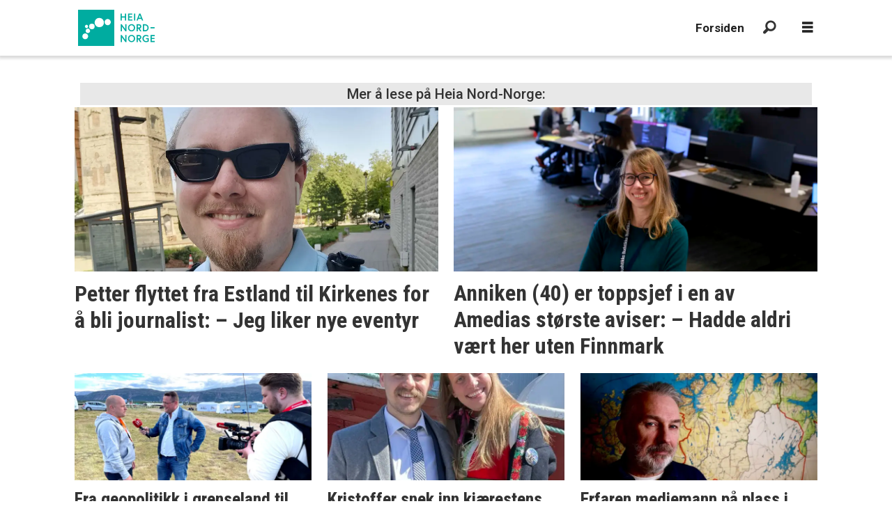

--- FILE ---
content_type: text/html; charset=UTF-8
request_url: https://www.heianordnorge.no/tag/s%C3%B8r-varanger%20avis
body_size: 11381
content:
<!DOCTYPE html>
<html lang="nb-NO" dir="ltr" class="resp_fonts" data-hostpath="tag&#x2F;sør-varanger avis">
    <head>

                
                <script type="module">
                    import { ClientAPI } from '/view-resources/baseview/public/common/ClientAPI/index.js?v=1768293024-L4';
                    window.labClientAPI = new ClientAPI({
                        pageData: {
                            url: 'https://www.heianordnorge.no/tag',
                            pageType: 'front',
                            pageId: '100128',
                            section: '',
                            title: '',
                            seotitle: 'Tag: sør-varanger avis',
                            sometitle: 'Tag',
                            description: '',
                            seodescription: '',
                            somedescription: '',
                            device: 'desktop',
                            cmsVersion: '4.2.15',
                            contentLanguage: 'nb-NO',
                            published: '',
                            tags: [],
                            bylines: [],
                            site: {
                                domain: 'https://www.heianordnorge.no',
                                id: '2',
                                alias: 'heianordnorge'
                            }
                            // Todo: Add paywall info ...
                        },
                        debug: false
                    });
                </script>

                <title>Tag: sør-varanger avis</title>
                <meta name="title" content="Tag: sør-varanger avis">
                <meta name="description" content="">
                <meta http-equiv="Content-Type" content="text/html; charset=utf-8">
                <link rel="canonical" href="https://www.heianordnorge.no/tag/sør-varanger avis">
                <meta name="viewport" content="width=device-width, initial-scale=1">
                
                <meta property="og:type" content="frontpage">
                <meta property="og:title" content="Tag">
                <meta property="og:description" content="">

                
                
                
                
                <meta property="og:image" content="/view-resources/dachser2/public/heianordnorge/logo_standalone_2.jpeg">
                <meta property="og:image:width" content="800">
                
                <meta property="og:url" content="https://www.heianordnorge.no/tag/sør-varanger avis">
                <meta name="facebook-domain-verification" content="qkdojewcttrrcsit39ecyyuy944esc" >
                        <link type="image/svg+xml" rel="icon" href="/view-resources/dachser2/public/heianordnorge/favicon.svg">
                        <link type="image/png" rel="icon" sizes="32x32" href="/view-resources/dachser2/public/heianordnorge/favicon_32x32.png">
                        <link type="image/png" rel="icon" sizes="96x96" href="/view-resources/dachser2/public/heianordnorge/favicon_96x96.png">
                        <link type="image/png" rel="apple-touch-icon" sizes="120x120" href="/view-resources/dachser2/public/heianordnorge/favicon_120x120.png">
                        <link type="image/png" rel="apple-touch-icon" sizes="180x180" href="/view-resources/dachser2/public/heianordnorge/favicon_180x180.png">
                    
                <link href="https://fonts.googleapis.com/css?family=Merriweather:300,400,700,900" rel="stylesheet" >
                <link rel="stylesheet" href="/view-resources/view/css/grid.css?v=1768293024-L4">
                <link rel="stylesheet" href="/view-resources/view/css/main.css?v=1768293024-L4">
                <link rel="stylesheet" href="/view-resources/view/css/colors.css?v=1768293024-L4">
                <link rel="stylesheet" href="/view-resources/view/css/print.css?v=1768293024-L4" media="print">
                <link rel="stylesheet" href="/view-resources/view/css/foundation-icons/foundation-icons.css?v=1768293024-L4">
                <link rel="stylesheet" href="/view-resources/view/css/site/heianordnorge.css?v=1768293024-L4">
                <style data-key="custom_properties">
                    :root{--primary: rgba(0,0,0,1);--secondary: rgb(0, 0, 0);--white: rgba(255,255,255,1);--black: rgba(0,0,0,1);--tertiary: rgba(255,255,255,1);--quaternary: rgb(0, 0, 0);--quinary: rgba(255,255,255,1);--bg-primary: rgba(0,172,160,1);--bg-secondary: rgba(253,183,26,1);--bg-white: rgba(255,255,255,1);--bg-black: rgba(25,1,1,1);--bg-tertiary: rgba(128,206,200,1);--bg-tertiary-light: rgba(128,206,200,1);--bg-tertiary-dark: rgba(128,206,200,1);--bg-quaternary: rgba(232,232,232,1);--bg-quinary: rgba(254,190,152,1);}
                </style>
                <style data-key="background_colors">
                    .bg-primary {background-color: rgba(0,172,160,1);color: #fff;}.bg-secondary {background-color: rgba(253,183,26,1);}.bg-white {background-color: rgba(255,255,255,1);}.bg-black {background-color: rgba(25,1,1,1);color: #fff;}.bg-tertiary {background-color: rgba(128,206,200,1);}.bg-tertiary-light {background-color: rgba(128,206,200,1);}.bg-tertiary-dark {background-color: rgba(128,206,200,1);}.bg-quaternary {background-color: rgba(232,232,232,1);}.bg-quinary {background-color: rgba(254,190,152,1);}@media (max-width: 1023px) { .color_mobile_bg-primary {background-color: rgba(0,172,160,1);color: #fff;}}@media (max-width: 1023px) { .color_mobile_bg-secondary {background-color: rgba(253,183,26,1);}}@media (max-width: 1023px) { .color_mobile_bg-white {background-color: rgba(255,255,255,1);}}@media (max-width: 1023px) { .color_mobile_bg-black {background-color: rgba(25,1,1,1);color: #fff;}}@media (max-width: 1023px) { .color_mobile_bg-tertiary {background-color: rgba(128,206,200,1);}}@media (max-width: 1023px) { .color_mobile_bg-tertiary-light {background-color: rgba(128,206,200,1);}}@media (max-width: 1023px) { .color_mobile_bg-tertiary-dark {background-color: rgba(128,206,200,1);}}@media (max-width: 1023px) { .color_mobile_bg-quaternary {background-color: rgba(232,232,232,1);}}@media (max-width: 1023px) { .color_mobile_bg-quinary {background-color: rgba(254,190,152,1);}}
                </style>
                <style data-key="background_colors_opacity">
                    .bg-primary.op-bg_20 {background-color: rgba(0, 172, 160, 0.2);color: #fff;}.bg-primary.op-bg_40 {background-color: rgba(0, 172, 160, 0.4);color: #fff;}.bg-primary.op-bg_60 {background-color: rgba(0, 172, 160, 0.6);color: #fff;}.bg-primary.op-bg_80 {background-color: rgba(0, 172, 160, 0.8);color: #fff;}.bg-secondary.op-bg_20 {background-color: rgba(253, 183, 26, 0.2);}.bg-secondary.op-bg_40 {background-color: rgba(253, 183, 26, 0.4);}.bg-secondary.op-bg_60 {background-color: rgba(253, 183, 26, 0.6);}.bg-secondary.op-bg_80 {background-color: rgba(253, 183, 26, 0.8);}.bg-white.op-bg_20 {background-color: rgba(255, 255, 255, 0.2);}.bg-white.op-bg_40 {background-color: rgba(255, 255, 255, 0.4);}.bg-white.op-bg_60 {background-color: rgba(255, 255, 255, 0.6);}.bg-white.op-bg_80 {background-color: rgba(255, 255, 255, 0.8);}.bg-black.op-bg_20 {background-color: rgba(25, 1, 1, 0.2);color: #fff;}.bg-black.op-bg_40 {background-color: rgba(25, 1, 1, 0.4);color: #fff;}.bg-black.op-bg_60 {background-color: rgba(25, 1, 1, 0.6);color: #fff;}.bg-black.op-bg_80 {background-color: rgba(25, 1, 1, 0.8);color: #fff;}.bg-tertiary.op-bg_20 {background-color: rgba(128, 206, 200, 0.2);}.bg-tertiary.op-bg_40 {background-color: rgba(128, 206, 200, 0.4);}.bg-tertiary.op-bg_60 {background-color: rgba(128, 206, 200, 0.6);}.bg-tertiary.op-bg_80 {background-color: rgba(128, 206, 200, 0.8);}.bg-tertiary-light.op-bg_20 {background-color: rgba(128, 206, 200, 0.2);}.bg-tertiary-light.op-bg_40 {background-color: rgba(128, 206, 200, 0.4);}.bg-tertiary-light.op-bg_60 {background-color: rgba(128, 206, 200, 0.6);}.bg-tertiary-light.op-bg_80 {background-color: rgba(128, 206, 200, 0.8);}.bg-tertiary-dark.op-bg_20 {background-color: rgba(128, 206, 200, 0.2);}.bg-tertiary-dark.op-bg_40 {background-color: rgba(128, 206, 200, 0.4);}.bg-tertiary-dark.op-bg_60 {background-color: rgba(128, 206, 200, 0.6);}.bg-tertiary-dark.op-bg_80 {background-color: rgba(128, 206, 200, 0.8);}.bg-quaternary.op-bg_20 {background-color: rgba(232, 232, 232, 0.2);}.bg-quaternary.op-bg_40 {background-color: rgba(232, 232, 232, 0.4);}.bg-quaternary.op-bg_60 {background-color: rgba(232, 232, 232, 0.6);}.bg-quaternary.op-bg_80 {background-color: rgba(232, 232, 232, 0.8);}.bg-quinary.op-bg_20 {background-color: rgba(254, 190, 152, 0.2);}.bg-quinary.op-bg_40 {background-color: rgba(254, 190, 152, 0.4);}.bg-quinary.op-bg_60 {background-color: rgba(254, 190, 152, 0.6);}.bg-quinary.op-bg_80 {background-color: rgba(254, 190, 152, 0.8);}@media (max-width: 1023px) { .color_mobile_bg-primary.op-bg_20 {background-color: rgba(0, 172, 160, 0.2);color: #fff;}}@media (max-width: 1023px) { .color_mobile_bg-primary.op-bg_40 {background-color: rgba(0, 172, 160, 0.4);color: #fff;}}@media (max-width: 1023px) { .color_mobile_bg-primary.op-bg_60 {background-color: rgba(0, 172, 160, 0.6);color: #fff;}}@media (max-width: 1023px) { .color_mobile_bg-primary.op-bg_80 {background-color: rgba(0, 172, 160, 0.8);color: #fff;}}@media (max-width: 1023px) { .color_mobile_bg-secondary.op-bg_20 {background-color: rgba(253, 183, 26, 0.2);}}@media (max-width: 1023px) { .color_mobile_bg-secondary.op-bg_40 {background-color: rgba(253, 183, 26, 0.4);}}@media (max-width: 1023px) { .color_mobile_bg-secondary.op-bg_60 {background-color: rgba(253, 183, 26, 0.6);}}@media (max-width: 1023px) { .color_mobile_bg-secondary.op-bg_80 {background-color: rgba(253, 183, 26, 0.8);}}@media (max-width: 1023px) { .color_mobile_bg-white.op-bg_20 {background-color: rgba(255, 255, 255, 0.2);}}@media (max-width: 1023px) { .color_mobile_bg-white.op-bg_40 {background-color: rgba(255, 255, 255, 0.4);}}@media (max-width: 1023px) { .color_mobile_bg-white.op-bg_60 {background-color: rgba(255, 255, 255, 0.6);}}@media (max-width: 1023px) { .color_mobile_bg-white.op-bg_80 {background-color: rgba(255, 255, 255, 0.8);}}@media (max-width: 1023px) { .color_mobile_bg-black.op-bg_20 {background-color: rgba(25, 1, 1, 0.2);color: #fff;}}@media (max-width: 1023px) { .color_mobile_bg-black.op-bg_40 {background-color: rgba(25, 1, 1, 0.4);color: #fff;}}@media (max-width: 1023px) { .color_mobile_bg-black.op-bg_60 {background-color: rgba(25, 1, 1, 0.6);color: #fff;}}@media (max-width: 1023px) { .color_mobile_bg-black.op-bg_80 {background-color: rgba(25, 1, 1, 0.8);color: #fff;}}@media (max-width: 1023px) { .color_mobile_bg-tertiary.op-bg_20 {background-color: rgba(128, 206, 200, 0.2);}}@media (max-width: 1023px) { .color_mobile_bg-tertiary.op-bg_40 {background-color: rgba(128, 206, 200, 0.4);}}@media (max-width: 1023px) { .color_mobile_bg-tertiary.op-bg_60 {background-color: rgba(128, 206, 200, 0.6);}}@media (max-width: 1023px) { .color_mobile_bg-tertiary.op-bg_80 {background-color: rgba(128, 206, 200, 0.8);}}@media (max-width: 1023px) { .color_mobile_bg-tertiary-light.op-bg_20 {background-color: rgba(128, 206, 200, 0.2);}}@media (max-width: 1023px) { .color_mobile_bg-tertiary-light.op-bg_40 {background-color: rgba(128, 206, 200, 0.4);}}@media (max-width: 1023px) { .color_mobile_bg-tertiary-light.op-bg_60 {background-color: rgba(128, 206, 200, 0.6);}}@media (max-width: 1023px) { .color_mobile_bg-tertiary-light.op-bg_80 {background-color: rgba(128, 206, 200, 0.8);}}@media (max-width: 1023px) { .color_mobile_bg-tertiary-dark.op-bg_20 {background-color: rgba(128, 206, 200, 0.2);}}@media (max-width: 1023px) { .color_mobile_bg-tertiary-dark.op-bg_40 {background-color: rgba(128, 206, 200, 0.4);}}@media (max-width: 1023px) { .color_mobile_bg-tertiary-dark.op-bg_60 {background-color: rgba(128, 206, 200, 0.6);}}@media (max-width: 1023px) { .color_mobile_bg-tertiary-dark.op-bg_80 {background-color: rgba(128, 206, 200, 0.8);}}@media (max-width: 1023px) { .color_mobile_bg-quaternary.op-bg_20 {background-color: rgba(232, 232, 232, 0.2);}}@media (max-width: 1023px) { .color_mobile_bg-quaternary.op-bg_40 {background-color: rgba(232, 232, 232, 0.4);}}@media (max-width: 1023px) { .color_mobile_bg-quaternary.op-bg_60 {background-color: rgba(232, 232, 232, 0.6);}}@media (max-width: 1023px) { .color_mobile_bg-quaternary.op-bg_80 {background-color: rgba(232, 232, 232, 0.8);}}@media (max-width: 1023px) { .color_mobile_bg-quinary.op-bg_20 {background-color: rgba(254, 190, 152, 0.2);}}@media (max-width: 1023px) { .color_mobile_bg-quinary.op-bg_40 {background-color: rgba(254, 190, 152, 0.4);}}@media (max-width: 1023px) { .color_mobile_bg-quinary.op-bg_60 {background-color: rgba(254, 190, 152, 0.6);}}@media (max-width: 1023px) { .color_mobile_bg-quinary.op-bg_80 {background-color: rgba(254, 190, 152, 0.8);}}
                </style>
                <style data-key="border_colors">
                    .border-bg-primary{--border-color: var(--bg-primary);}.mobile_border-bg-primary{--mobile-border-color: var(--bg-primary);}.border-bg-secondary{--border-color: var(--bg-secondary);}.mobile_border-bg-secondary{--mobile-border-color: var(--bg-secondary);}.border-bg-white{--border-color: var(--bg-white);}.mobile_border-bg-white{--mobile-border-color: var(--bg-white);}.border-bg-black{--border-color: var(--bg-black);}.mobile_border-bg-black{--mobile-border-color: var(--bg-black);}.border-bg-tertiary{--border-color: var(--bg-tertiary);}.mobile_border-bg-tertiary{--mobile-border-color: var(--bg-tertiary);}.border-bg-tertiary-light{--border-color: var(--bg-tertiary-light);}.mobile_border-bg-tertiary-light{--mobile-border-color: var(--bg-tertiary-light);}.border-bg-tertiary-dark{--border-color: var(--bg-tertiary-dark);}.mobile_border-bg-tertiary-dark{--mobile-border-color: var(--bg-tertiary-dark);}.border-bg-quaternary{--border-color: var(--bg-quaternary);}.mobile_border-bg-quaternary{--mobile-border-color: var(--bg-quaternary);}.border-bg-quinary{--border-color: var(--bg-quinary);}.mobile_border-bg-quinary{--mobile-border-color: var(--bg-quinary);}
                </style>
                <style data-key="font_colors">
                    .primary {color: rgba(0,0,0,1) !important;}.secondary {color: rgb(0, 0, 0) !important;}.white {color: rgba(255,255,255,1) !important;}.black {color: rgba(0,0,0,1) !important;}.tertiary {color: rgba(255,255,255,1) !important;}.quaternary {color: rgb(0, 0, 0) !important;}.quinary {color: rgba(255,255,255,1) !important;}@media (max-width: 1023px) { .color_mobile_primary {color: rgba(0,0,0,1) !important;}}@media (max-width: 1023px) { .color_mobile_secondary {color: rgb(0, 0, 0) !important;}}@media (max-width: 1023px) { .color_mobile_white {color: rgba(255,255,255,1) !important;}}@media (max-width: 1023px) { .color_mobile_black {color: rgba(0,0,0,1) !important;}}@media (max-width: 1023px) { .color_mobile_tertiary {color: rgba(255,255,255,1) !important;}}@media (max-width: 1023px) { .color_mobile_quaternary {color: rgb(0, 0, 0) !important;}}@media (max-width: 1023px) { .color_mobile_quinary {color: rgba(255,255,255,1) !important;}}
                </style>
                <style data-key="image_gradient">
                    .image-gradient-bg-primary{--background-color: var(--bg-primary);}.color_mobile_image-gradient-bg-primary{--mobile-background-color: var(--bg-primary);}.image-gradient-bg-secondary{--background-color: var(--bg-secondary);}.color_mobile_image-gradient-bg-secondary{--mobile-background-color: var(--bg-secondary);}.image-gradient-bg-white{--background-color: var(--bg-white);}.color_mobile_image-gradient-bg-white{--mobile-background-color: var(--bg-white);}.image-gradient-bg-black{--background-color: var(--bg-black);}.color_mobile_image-gradient-bg-black{--mobile-background-color: var(--bg-black);}.image-gradient-bg-tertiary{--background-color: var(--bg-tertiary);}.color_mobile_image-gradient-bg-tertiary{--mobile-background-color: var(--bg-tertiary);}.image-gradient-bg-tertiary-light{--background-color: var(--bg-tertiary-light);}.color_mobile_image-gradient-bg-tertiary-light{--mobile-background-color: var(--bg-tertiary-light);}.image-gradient-bg-tertiary-dark{--background-color: var(--bg-tertiary-dark);}.color_mobile_image-gradient-bg-tertiary-dark{--mobile-background-color: var(--bg-tertiary-dark);}.image-gradient-bg-quaternary{--background-color: var(--bg-quaternary);}.color_mobile_image-gradient-bg-quaternary{--mobile-background-color: var(--bg-quaternary);}.image-gradient-bg-quinary{--background-color: var(--bg-quinary);}.color_mobile_image-gradient-bg-quinary{--mobile-background-color: var(--bg-quinary);}
                </style>
                <style data-key="custom_css_variables">
                :root {
                    --lab_page_width: 1088px;
                    --lab_columns_gutter: 11px;
                    --space-top: ;
                    --space-top-adnuntiusAd: ;
                }

                @media(max-width: 767px) {
                    :root {
                        --lab_columns_gutter: 10px;
                    }
                }

                @media(min-width: 767px) {
                    :root {
                    }
                }
                </style>
<script src="/view-resources/public/common/JWTCookie.js?v=1768293024-L4"></script>
<script src="/view-resources/public/common/Paywall.js?v=1768293024-L4"></script>
                <script>
                window.Dac = window.Dac || {};
                (function () {
                    if (navigator) {
                        window.Dac.clientData = {
                            language: navigator.language,
                            userAgent: navigator.userAgent,
                            innerWidth: window.innerWidth,
                            innerHeight: window.innerHeight,
                            deviceByMediaQuery: getDeviceByMediaQuery(),
                            labDevice: 'desktop', // Device from labrador
                            device: 'desktop', // Device from varnish
                            paywall: {
                                isAuthenticated: isPaywallAuthenticated(),
                                toggleAuthenticatedContent: toggleAuthenticatedContent,
                                requiredProducts: [],
                            },
                            page: {
                                id: '100128',
                                extId: ''
                            },
                            siteAlias: 'heianordnorge',
                            debug: window.location.href.includes('debug=1')
                        };
                        function getDeviceByMediaQuery() {
                            if (window.matchMedia('(max-width: 767px)').matches) return 'mobile';
                            if (window.matchMedia('(max-width: 1023px)').matches) return 'tablet';
                            return 'desktop';
                        }

                        function isPaywallAuthenticated() {
                            if (window.Dac && window.Dac.JWTCookie) {
                                var JWTCookie = new Dac.JWTCookie({ debug: false });
                                return JWTCookie.isAuthenticated();
                            }
                            return false;
                        }

                        function toggleAuthenticatedContent(settings) {
                            if (!window.Dac || !window.Dac.Paywall) {
                                return;
                            }
                            var Paywall = new Dac.Paywall();
                            var updateDOM = Paywall.updateDOM;

                            if(settings && settings.displayUserName) {
                                var userName = Paywall.getUserName().then((userName) => {
                                    updateDOM(userName !== false, userName, settings.optionalGreetingText);
                                });
                            } else {
                                updateDOM(window.Dac.clientData.paywall.isAuthenticated);
                            }
                        }
                    }
                }());
                </script>

                    <script type="module" src="/view-resources/baseview/public/common/baseview/moduleHandlers.js?v=1768293024-L4" data-cookieconsent="ignore"></script>
<!-- Google Tag Manager -->
<script>
    window.dataLayer = window.dataLayer || [];
</script>
<script>(function(w,d,s,l,i){w[l]=w[l]||[];w[l].push({'gtm.start':
new Date().getTime(),event:'gtm.js'});var f=d.getElementsByTagName(s)[0],
j=d.createElement(s),dl=l!='dataLayer'?'&l='+l:'';j.async=true;j.src=
'https://www.googletagmanager.com/gtm.js?id='+i+dl;f.parentNode.insertBefore(j,f);
})(window,document,'script','dataLayer','GTM-TNXDJ7M');</script>

                <link href="https://fonts.googleapis.com/css?family=Roboto:300,500,700,900,300italic,500italic,700italic,900italic" rel="stylesheet" >
                <link href="https://fonts.googleapis.com/css?family=Roboto+Condensed:regular,300,700,300italic,italic,700italic" rel="stylesheet" >
                <style id="dachser-vieweditor-styles">
                    .articleHeader .headline { font-family: "Roboto Condensed"; font-weight: 700; font-style: normal; }
                    article.column .content .headline { font-family: "Roboto Condensed"; font-weight: 700; font-style: normal; }
                    .articleHeader .subtitle { font-family: "Roboto"; font-weight: 700; font-style: normal; }
                    article.column .content .subtitle { font-family: "Roboto"; font-weight: 700; font-style: normal; }
                    .bodytext { font-family: "Roboto"; font-weight: 300; font-style: normal; }
                    body { font-family: "Roboto"; font-weight: 300; font-style: normal; }
                    .font-Roboto { font-family: "Roboto" !important; }
                    .font-Roboto.font-weight-light { font-weight: 300 !important; }
                    .font-Roboto.font-weight-normal { font-weight: 500 !important; }
                    .font-Roboto.font-weight-bold { font-weight: 700 !important; }
                    .font-Roboto.font-weight-black { font-weight: 900 !important; }
                    .font-RobotoCondensed { font-family: "Roboto Condensed" !important; }
                    .font-RobotoCondensed.font-weight-normal { font-weight: normal !important; }
                    .font-RobotoCondensed.font-weight-light { font-weight: 300 !important; }
                    .font-RobotoCondensed.font-weight-bold { font-weight: 700 !important; }
                </style>
                <style id="css_variables"></style>
                <script>
                    window.dachserData = {
                        _data: {},
                        _instances: {},
                        get: function(key) {
                            return dachserData._data[key] || null;
                        },
                        set: function(key, value) {
                            dachserData._data[key] = value;
                        },
                        push: function(key, value) {
                            if (!dachserData._data[key]) {
                                dachserData._data[key] = [];
                            }
                            dachserData._data[key].push(value);
                        },
                        setInstance: function(key, identifier, instance) {
                            if (!dachserData._instances[key]) {
                                dachserData._instances[key] = {};
                            }
                            dachserData._instances[key][identifier] = instance;
                        },
                        getInstance: function(key, identifier) {
                            return dachserData._instances[key] ? dachserData._instances[key][identifier] || null : null;
                        },
                        reflow: () => {}
                    };
                </script>
                

                <script type="application/ld+json">
                [{"@context":"http://schema.org","@type":"WebSite","name":"Heia Nord-Norge","url":"https://www.heianordnorge.no"},{"@context":"https://schema.org","@type":"WebPage","name":"Tag: sør-varanger avis","description":""}]
                </script>                
                
                
                



<script>
var k5aMeta = { "title": "Tag: sør-varanger avis", "teasertitle": "", "kicker": "", "url": "https://www.heianordnorge.no/tag/sør-varanger avis", "login": (Dac.clientData.paywall.isAuthenticated ? 1 : 0), "subscriber": (Dac.clientData.paywall.isAuthenticated ? 1 : 0), "subscriberId": (Dac.clientData.subscriberId ? `"${ Dac.clientData.subscriberId }"` : "") };
</script>
                <script src="//cl.k5a.io/6156b8c81b4d741e051f44c2.js" async></script>

        
    </head>
    <body class="l4 front site_heianordnorge"
        
        >

<!-- Google Tag Manager (noscript) -->
<noscript><iframe src="https://www.googletagmanager.com/ns.html?id=GTM-TNXDJ7M"
height="0" width="0" style="display:none;visibility:hidden"></iframe></noscript>
<!-- End Google Tag Manager (noscript) -->        
        <script>
        document.addEventListener("DOMContentLoaded", (event) => {
            setScrollbarWidth();
            window.addEventListener('resize', setScrollbarWidth);
        });
        function setScrollbarWidth() {
            const root = document.querySelector(':root');
            const width = (window.innerWidth - document.body.offsetWidth < 21) ? window.innerWidth - document.body.offsetWidth : 15;
            root.style.setProperty('--lab-scrollbar-width', `${ width }px`);
        }
        </script>

        
        <a href="#main" class="skip-link">Jump to main content</a>

        <header class="pageElement pageHeader">
    <div class="section grid-fixed">
    <div class="section mainline">
    <div class="row">
<figure class="logo">
    <a href=" https://heianordnorge.no" aria-label="Gå til forside">
        <img src="/view-resources/dachser2/public/heianordnorge/logo.svg"
            alt="Gå til forside. Logo, Heianordnorge.no"
            width="110"
            >
    </a>
</figure>
<nav class="navigation mainMenu grid-vas-end dac-hidden-desktop-down">
	<ul class="menu-list">
			<li class="first-list-item dac-hidden-desktop-down">
				<a href="http://www.heianordnorge.no" target="_self">Forsiden</a>
			</li>
	</ul>
</nav>



	<script>
		(function () {
			const menuLinks = document.querySelectorAll(`nav.mainMenu ul li a`);
			for (let i = 0; i < menuLinks.length; i++) {
				const link = menuLinks[i].pathname;
				if (link === window.location.pathname) {
					menuLinks[i].parentElement.classList.add('lab-link-active');
				} else {
					menuLinks[i].parentElement.classList.remove('lab-link-active');
				}
			}
		})();
	</script>

<div data-id="pageElements-7" class="search to-be-expanded dac-hidden-desktop-down">

        <button class="search-button search-expander" aria-label="Søk"  aria-expanded="false" aria-controls="search-input-7" >
                <i class="open fi-magnifying-glass"></i>
                <i class="close fi-x"></i>
        </button>

    <form class="search-container" action="/cse" method="get" role="search">
        <label for="search-input-7" class="visuallyhidden">Søk</label>
        <input type="text" id="search-input-7" name="q" placeholder="Søk...">
    </form>
</div>

        <script>
            // Do the check for the search button inside the if statement, so we don't set a global const if there are multiple search buttons
            if (document.querySelector('[data-id="pageElements-7"] .search-button')) {
                // Now we can set a const that is only available inside the if scope
                const searchButton = document.querySelector('[data-id="pageElements-7"] .search-button');
                searchButton.addEventListener('click', (event) => {
                    event.preventDefault();
                    event.stopPropagation();

                    // Toggle the expanded class on the search button and set the aria-expanded attribute.
                    searchButton.parentElement.classList.toggle('expanded');
                    searchButton.setAttribute('aria-expanded', searchButton.getAttribute('aria-expanded') === 'true' ? 'false' : 'true');
                    searchButton.setAttribute('aria-label', searchButton.getAttribute('aria-expanded') === 'true' ? 'Lukk søk' : 'Åpne søk');

                    // Set focus to the input. 
                    // This might be dodgy due to moving focus automatically, but we'll keep it in for now.
                    if (searchButton.getAttribute('aria-expanded') === 'true') {
                        document.getElementById('search-input-7').focus();
                    }
                }, false);
            }

            if (document.getElementById('bonusButton')) {
                document.getElementById('bonusButton').addEventListener('click', (event) => {
                    document.querySelector('[data-id="pageElements-7"] .search-container').submit();
                }, false);
            }

            /*
                There should probably be some sort of sorting of the elements, so that if the search button is to the right,
                the tab order should be the input before the button.
                This is a job for future me.
            */
        </script>
<div class="hamburger to-be-expanded" data-id="pageElements-8">
    <div class="positionRelative">
        <span class="hamburger-button hamburger-expander ">
            <button class="burger-btn" aria-label="Åpne meny" aria-expanded="false" aria-controls="hamburger-container" aria-haspopup="menu">
                    <i class="open fi-list"></i>
                    <i class="close fi-x"></i>
            </button>
        </span>
    </div>

        <div class="hamburger-container" id="hamburger-container">
            <div class="row">
<nav class="navigation mainMenu dac-hidden-desktop-up">
	<ul class="menu-list">
			<li class="first-list-item dac-hidden-desktop-down">
				<a href="http://www.heianordnorge.no" target="_self">Forsiden</a>
			</li>
	</ul>
</nav>



	<script>
		(function () {
			const menuLinks = document.querySelectorAll(`nav.mainMenu ul li a`);
			for (let i = 0; i < menuLinks.length; i++) {
				const link = menuLinks[i].pathname;
				if (link === window.location.pathname) {
					menuLinks[i].parentElement.classList.add('lab-link-active');
				} else {
					menuLinks[i].parentElement.classList.remove('lab-link-active');
				}
			}
		})();
	</script>

<nav class="navigation dropdownMenu">
	<ul class="menu-list">
			<li class="first-list-item has-children">
				<span tabindex="0">FOR ARBEIDSGIVERE</span>
				<ul class="children">
					<li class="">
						<a href="https://www.heianordnorge.no/tjenester" target="_self">Våre tjenester</a>
					</li>
					<li class="">
						<a href="https://www.heianordnorge.no/rekruttering" target="_self">Rekruttering</a>
					</li>
					<li class="">
						<a href="https://www.heianordnorge.no/legg-ut-stilling" target="_self">Stillingsannonser</a>
					</li>
					<li class="">
						<a href="https://bedrifter.heianordnorge.no/" target="_self">Bedriftsprofil</a>
					</li>
					<li class="">
						<a href="https://www.heianordnorge.no/referanser" target="_self">Referanser</a>
					</li>
				</ul>
			</li>
			<li class="first-list-item has-children">
				<span tabindex="0">FOR KANDIDATER</span>
				<ul class="children">
					<li class="">
						<a href="https://stilling.heianordnorge.no/" target="_self">Ledige stillinger</a>
					</li>
					<li class="">
						<a href="https://bedrifter.heianordnorge.no/" target="_self">Arbeidsgivere</a>
					</li>
					<li class="">
						<a href="https://www.heianordnorge.no/legg-inn-cv" target="_self">Kandidatbasen</a>
					</li>
				</ul>
			</li>
			<li class="first-list-item has-children">
				<span tabindex="0">ANNET</span>
				<ul class="children">
					<li class="">
						<a href="https://www.heianordnorge.no/om-hnn" target="_self">Om Heia Nord-Norge</a>
					</li>
					<li class="">
						<a href="https://www.heianordnorge.no/om-hnn" target="_self">Kontakt oss</a>
					</li>
					<li class="">
						<a href="https://www.heianordnorge.no/jobbe-i-hnn" target="_self">Hvordan er det å jobbe i HNN?</a>
					</li>
					<li class="">
						<a href="https://www.heianordnorge.no/cse" target="_self">Søk</a>
					</li>
				</ul>
			</li>
	</ul>
</nav>



	<script>
		(function () {
			const menuLinks = document.querySelectorAll(`nav.dropdownMenu ul li a`);
			for (let i = 0; i < menuLinks.length; i++) {
				const link = menuLinks[i].pathname;
				if (link === window.location.pathname) {
					menuLinks[i].parentElement.classList.add('lab-link-active');
				} else {
					menuLinks[i].parentElement.classList.remove('lab-link-active');
				}
			}
		})();
	</script>


            </div>
        </div>
</div>

<script>
    (function(){
        const burgerButton = document.querySelector('[data-id="pageElements-8"] .burger-btn');
        const dropdownCloseSection = document.querySelector('[data-id="pageElements-8"] .dropdown-close-section');

        function toggleDropdown() {
            // Toggle the expanded class and aria-expanded attribute
            document.querySelector('[data-id="pageElements-8"].hamburger.to-be-expanded').classList.toggle('expanded');
            burgerButton.setAttribute('aria-expanded', burgerButton.getAttribute('aria-expanded') === 'true' ? 'false' : 'true');
            burgerButton.setAttribute('aria-label', burgerButton.getAttribute('aria-expanded') === 'true' ? 'Lukk meny' : 'Åpne meny');

            // This doesn't seem to do anything? But there's styling dependent on it some places
            document.body.classList.toggle('hamburger-expanded');
        }

        // Called via the eventlistener - if the key is Escape, toggle the dropdown and remove the eventlistener
        function closeDropdown(e) {
            if(e.key === 'Escape') {
                toggleDropdown();
                // Set the focus back on the button when clicking escape, so the user can continue tabbing down
                // the page in a natural flow
                document.querySelector('[data-id="pageElements-8"] .burger-btn').focus();
                window.removeEventListener('keydown', closeDropdown);
            }
        }

        if(burgerButton) {
            burgerButton.addEventListener('click', function(e) {
                e.preventDefault();
                toggleDropdown();

                // If the menu gets expanded, add the eventlistener that will close it on pressing Escape
                // else, remove the eventlistener otherwise it will continue to listen for escape even if the menu is closed.
                if(document.querySelector('[data-id="pageElements-8"] .burger-btn').getAttribute('aria-expanded') === 'true') {
                    window.addEventListener('keydown', closeDropdown);
                } else {
                    window.removeEventListener('keydown', closeDropdown);
                }
            })
        }
        if (dropdownCloseSection) {
            dropdownCloseSection.addEventListener('click', function(e) {
                e.preventDefault();
                toggleDropdown();
            });
        }

        document.querySelectorAll('.hamburger .hamburger-expander, .hamburger .hamburger-container, .stop-propagation').forEach(function (element) {
            element.addEventListener('click', function (e) {
                e.stopPropagation();
            });
        });
    }());
</script>
</div>

</div>

</div>


    <script>
        (function () {
            if (!'IntersectionObserver' in window) { return;}

            var scrollEvents = scrollEvents || [];
            var event = {
                target: 'header.pageHeader',
                offset: '100px',
                classes: [],
                styles: []
            };
            event.styles.push({
                selector: '.mainline .row',
                style: 'padding: 4px 0;'
            });
            event.styles.push({
                selector: '.logo img',
                style: 'width: 90px;'
            });
            scrollEvents.push(event);


            if (scrollEvents) {
                const domInterface = {
                    classList: {
                        remove: () => {},
                        add: () => {}
                    },
                    style: {
                        cssText: ''
                    }
                };
                scrollEvents.forEach(function(event) {
                    var callback = function (entries, observer) {
                        if (!entries[0]) { return; }
                        if (entries[0].isIntersecting) {
                            event.styles.forEach(function(item) {
                                (document.querySelector(item.selector) || domInterface).style.cssText = "";
                            });
                            event.classes.forEach(function(item) {
                                item.class.forEach(function(classname) {
                                    (document.querySelector(item.selector) || domInterface).classList.remove(classname);
                                });
                            });
                        } else {
                            event.styles.forEach(function(item) {
                                (document.querySelector(item.selector) || domInterface).style.cssText = item.style;
                            });
                            event.classes.forEach(function(item) {
                                item.class.forEach(function(classname) {
                                    (document.querySelector(item.selector) || domInterface).classList.add(classname);
                                });
                            });
                        }
                    };

                    var observer = new IntersectionObserver(callback, {
                        rootMargin: event.offset,
                        threshold: 1
                    });
                    var target = document.querySelector(event.target);
                    if (target) {
                        observer.observe(target);
                    }
                });
            }
        }());

        window.Dac.clientData.paywall.toggleAuthenticatedContent(); 
    </script>
</header>

        

        

        <section class="main front" id="main">
        <h1 class="hidden-heading">Tag: sør-varanger avis</h1>
            
            <div data-element-guid="0b58cf6b-b31d-4352-c6f1-e826c0cbca32" class="page-content"><div data-element-guid="30ef068b-8ecd-40e8-8188-536bf85feff3" class="row small-12 large-12" style=""><div data-element-guid="6646af0f-fa89-4285-9c65-5660840cbb43" id="markup_159114" class="markupbox column small-12 large-12 small-abs-12 large-abs-12">
    
    <div class="content fullwidthTarget" style="">

        

        

            <br>

        
        
    </div>
</div>
</div>
<div data-element-guid="e718f17a-1712-45fc-8952-f982952887b9" class="row small-12 large-12 has-row-header" style="">
    <h5 class="row_header_text large-12 small-12 font-weight-normal m-font-weight-normal bg-quaternary color_mobile_bg-quaternary hasTextPadding mobile-hasTextPadding align-center mobile_text_align_align-center">Mer å lese på Heia Nord-Norge:</h5>
    <article data-element-guid="91bddbb0-02f9-40c3-ad5b-98a148acf9ba" class="column small-12 large-6 small-abs-12 large-abs-6 " data-site-alias="heianordnorge" data-section="nyheter" data-instance="102195" itemscope>
    
    <div class="content" style="">
        
        <a itemprop="url" class="" href="https://www.heianordnorge.no/amedia-ny-jobb-rekruttert-sor-varanger-sor-varanger-avis-ost-finnmark/petter-flyttet-fra-estland-til-kirkenes-for-a-bli-journalist-jeg-liker-nye-eventyr/165047" data-k5a-url="https://www.heianordnorge.no/a/165047" rel="">


        <div class="media ">
                

                <figure data-element-guid="e39a9a2c-aaf4-4271-f49f-a8781c69b0ab" class="" >
    <div class="img fullwidthTarget">
        <picture>
            <source srcset="https://image.heianordnorge.no/165078.jpg?imageId=165078&panox=0.00&panoy=16.81&panow=100.00&panoh=35.83&heightx=0.00&heighty=0.00&heightw=100.00&heighth=100.00&width=1042&height=472&format=webp&format=webp" 
                width="521"
                height="236"
                media="(min-width: 768px)"
                type="image/webp">    
            <source srcset="https://image.heianordnorge.no/165078.jpg?imageId=165078&panox=0.00&panoy=16.81&panow=100.00&panoh=35.83&heightx=0.00&heighty=0.00&heightw=100.00&heighth=100.00&width=1042&height=472&format=webp&format=jpg" 
                width="521"
                height="236"
                media="(min-width: 768px)"
                type="image/jpeg">    
            <source srcset="https://image.heianordnorge.no/165078.jpg?imageId=165078&panox=0.00&panoy=16.81&panow=100.00&panoh=35.83&heightx=0.00&heighty=0.00&heightw=100.00&heighth=100.00&width=946&height=430&format=webp&format=webp" 
                width="473"
                height="215"
                media="(max-width: 767px)"
                type="image/webp">    
            <source srcset="https://image.heianordnorge.no/165078.jpg?imageId=165078&panox=0.00&panoy=16.81&panow=100.00&panoh=35.83&heightx=0.00&heighty=0.00&heightw=100.00&heighth=100.00&width=946&height=430&format=webp&format=jpg" 
                width="473"
                height="215"
                media="(max-width: 767px)"
                type="image/jpeg">    
            <img src="https://image.heianordnorge.no/165078.jpg?imageId=165078&panox=0.00&panoy=16.81&panow=100.00&panoh=35.83&heightx=0.00&heighty=0.00&heightw=100.00&heighth=100.00&width=946&height=430&format=webp&format=jpg"
                width="473"
                height="215"
                title="Petter flyttet fra Estland til Kirkenes for å bli journalist: – Jeg liker nye eventyr"
                alt="" 
                
                style=""    
                >
        </picture>        
            </div>
    
</figure>

                
                
                
                
                
                
                
            
            <div class="floatingText">

                <div class="labels">
                </div>
            </div>
            

        </div>


        
            <h2 itemprop="headline" 
    class="headline "
    style=""
    >Petter flyttet fra Estland til Kirkenes for å bli journalist: – Jeg liker nye eventyr
</h2>

        




        </a>

        <time itemprop="datePublished" datetime="2024-08-07T19:00:00+02:00"></time>
    </div>
</article>
<article data-element-guid="cb1daf96-97f8-4462-fe03-19ac71c92ad2" class="column small-12 large-6 small-abs-12 large-abs-6 " data-site-alias="heianordnorge_bedrifter" data-section="bedrift" data-instance="102197" itemscope>
    
    <div class="content" style="">
        
        <a itemprop="url" class="" href="https://bedrifter.heianordnorge.no/alta-amedia-amedia-finnmark-finnmark-dagblad-finnmarken-finnmarksposten/anniken-40-er-toppsjef-i-en-av-amedias-storste-aviser-hadde-aldri-vaert-her-uten-finnmark/162839" data-k5a-url="https://bedrifter.heianordnorge.no/a/162839" rel="">


        <div class="media ">
                

                <figure data-element-guid="2ec2d9fa-fc17-4d64-e815-a297c4c3203d" class="" >
    <div class="img fullwidthTarget">
        <picture>
            <source srcset="https://image.heianordnorge.no/162850.jpg?imageId=162850&panox=0.00&panoy=0.00&panow=100.00&panoh=100.00&heightx=0.00&heighty=0.00&heightw=100.00&heighth=100.00&width=1058&height=478&format=webp&format=webp" 
                width="529"
                height="239"
                media="(min-width: 768px)"
                type="image/webp">    
            <source srcset="https://image.heianordnorge.no/162850.jpg?imageId=162850&panox=0.00&panoy=0.00&panow=100.00&panoh=100.00&heightx=0.00&heighty=0.00&heightw=100.00&heighth=100.00&width=1058&height=478&format=webp&format=jpg" 
                width="529"
                height="239"
                media="(min-width: 768px)"
                type="image/jpeg">    
            <source srcset="https://image.heianordnorge.no/162850.jpg?imageId=162850&panox=0.00&panoy=0.00&panow=100.00&panoh=100.00&heightx=0.00&heighty=0.00&heightw=100.00&heighth=100.00&width=960&height=432&format=webp&format=webp" 
                width="480"
                height="216"
                media="(max-width: 767px)"
                type="image/webp">    
            <source srcset="https://image.heianordnorge.no/162850.jpg?imageId=162850&panox=0.00&panoy=0.00&panow=100.00&panoh=100.00&heightx=0.00&heighty=0.00&heightw=100.00&heighth=100.00&width=960&height=432&format=webp&format=jpg" 
                width="480"
                height="216"
                media="(max-width: 767px)"
                type="image/jpeg">    
            <img src="https://image.heianordnorge.no/162850.jpg?imageId=162850&panox=0.00&panoy=0.00&panow=100.00&panoh=100.00&heightx=0.00&heighty=0.00&heightw=100.00&heighth=100.00&width=960&height=432&format=webp&format=jpg"
                width="480"
                height="216"
                title="Anniken (40) er toppsjef i en av Amedias største aviser: – Hadde aldri vært her uten Finnmark"
                alt="" 
                
                style=""    
                >
        </picture>        
            </div>
    
</figure>

                
                
                
                
                
                
                
            
            <div class="floatingText">

                <div class="labels">
                </div>
            </div>
            

        </div>


        
            <h2 itemprop="headline" 
    class="headline "
    style=""
    >Anniken (40) er toppsjef i en av Amedias største aviser: – Hadde aldri vært her uten Finnmark
</h2>

        




        </a>

        <time itemprop="datePublished" datetime="2024-05-31T13:00:00+02:00"></time>
    </div>
</article>
</div>
<div data-element-guid="78c1cde6-54e2-425b-979e-e32fcf3128f4" class="row small-12 large-12" style=""><article data-element-guid="9217bda2-9825-4e20-e650-5aff74c8f294" class="column small-12 large-4 small-abs-12 large-abs-4 " data-site-alias="heianordnorge_bedrifter" data-section="bedrift" data-instance="100133" itemscope>
    
    <div class="content" style="">
        
        <a itemprop="url" class="" href="https://bedrifter.heianordnorge.no/alta-amedia-finnmark-dagblad-finnmarken-finnmarksposten-hammerfest/fra-geopolitikk-i-grenseland-til-lokalpolitikk-og-hverdagsliv-journalistlivet-i-finnmark-kan-gi-erfaring-ansvar-og-muligheter/162790" data-k5a-url="https://bedrifter.heianordnorge.no/a/162790" rel="">


        <div class="media ">
                

                <figure data-element-guid="462c6f11-2651-4b14-ca73-476243e61e2b" class="" >
    <div class="img fullwidthTarget">
        <picture>
            <source srcset="https://image.heianordnorge.no/162896.jpg?imageId=162896&panox=0.00&panoy=0.00&panow=100.00&panoh=100.00&heightx=0.00&heighty=0.00&heightw=100.00&heighth=100.00&width=706&height=318&format=webp&format=webp" 
                width="353"
                height="159"
                media="(min-width: 768px)"
                type="image/webp">    
            <source srcset="https://image.heianordnorge.no/162896.jpg?imageId=162896&panox=0.00&panoy=0.00&panow=100.00&panoh=100.00&heightx=0.00&heighty=0.00&heightw=100.00&heighth=100.00&width=706&height=318&format=webp&format=jpg" 
                width="353"
                height="159"
                media="(min-width: 768px)"
                type="image/jpeg">    
            <source srcset="https://image.heianordnorge.no/162896.jpg?imageId=162896&panox=0.00&panoy=0.00&panow=100.00&panoh=100.00&heightx=0.00&heighty=0.00&heightw=100.00&heighth=100.00&width=960&height=432&format=webp&format=webp" 
                width="480"
                height="216"
                media="(max-width: 767px)"
                type="image/webp">    
            <source srcset="https://image.heianordnorge.no/162896.jpg?imageId=162896&panox=0.00&panoy=0.00&panow=100.00&panoh=100.00&heightx=0.00&heighty=0.00&heightw=100.00&heighth=100.00&width=960&height=432&format=webp&format=jpg" 
                width="480"
                height="216"
                media="(max-width: 767px)"
                type="image/jpeg">    
            <img src="https://image.heianordnorge.no/162896.jpg?imageId=162896&panox=0.00&panoy=0.00&panow=100.00&panoh=100.00&heightx=0.00&heighty=0.00&heightw=100.00&heighth=100.00&width=960&height=432&format=webp&format=jpg"
                width="480"
                height="216"
                title="Fra geopolitikk i grenseland til lokalpolitikk og hverdagsliv: Journalistlivet i Finnmark kan gi erfaring, ansvar og muligheter"
                alt="" 
                
                style=""    
                >
        </picture>        
            </div>
    
</figure>

                
                
                
                
                
                
                
            
            <div class="floatingText">

                <div class="labels">
                </div>
            </div>
            

        </div>


        
            <h2 itemprop="headline" 
    class="headline "
    style=""
    >Fra geopolitikk i grenseland til lokalpolitikk og hverdagsliv: Journalistlivet i Finnmark kan gi erfaring, ansvar og muligheter
</h2>

        




        </a>

        <time itemprop="datePublished" datetime="2024-05-31T00:00:00+02:00"></time>
    </div>
</article>
<article data-element-guid="94f53a55-7088-470d-9dcb-983a404bf68e" class="column small-12 large-4 small-abs-12 large-abs-4 " data-site-alias="heianordnorge_bedrifter" data-section="bedrift" data-instance="100131" itemscope>
    
    <div class="content" style="">
        
        <a itemprop="url" class="" href="https://bedrifter.heianordnorge.no/alta-amedia-amedia-finnmark-finnmark-dagblad-finnmarken-finnmarksposten/kristoffer-snek-inn-kjaerestens-cv-ved-sin-egen-soknad-jeg-var-jo-nodt-til-a-ha-ingeliv-med-til-finnmark/162681" data-k5a-url="https://bedrifter.heianordnorge.no/a/162681" rel="">


        <div class="media ">
                

                <figure data-element-guid="0dc46b21-26f3-4951-ebfa-e74b2d537284" class="" >
    <div class="img fullwidthTarget">
        <picture>
            <source srcset="https://image.heianordnorge.no/162692.jpg?imageId=162692&panox=0.00&panoy=0.00&panow=100.00&panoh=100.00&heightx=0.00&heighty=0.00&heightw=100.00&heighth=100.00&width=706&height=318&format=webp&format=webp" 
                width="353"
                height="159"
                media="(min-width: 768px)"
                type="image/webp">    
            <source srcset="https://image.heianordnorge.no/162692.jpg?imageId=162692&panox=0.00&panoy=0.00&panow=100.00&panoh=100.00&heightx=0.00&heighty=0.00&heightw=100.00&heighth=100.00&width=706&height=318&format=webp&format=jpg" 
                width="353"
                height="159"
                media="(min-width: 768px)"
                type="image/jpeg">    
            <source srcset="https://image.heianordnorge.no/162692.jpg?imageId=162692&panox=0.00&panoy=0.00&panow=100.00&panoh=100.00&heightx=0.00&heighty=0.00&heightw=100.00&heighth=100.00&width=960&height=432&format=webp&format=webp" 
                width="480"
                height="216"
                media="(max-width: 767px)"
                type="image/webp">    
            <source srcset="https://image.heianordnorge.no/162692.jpg?imageId=162692&panox=0.00&panoy=0.00&panow=100.00&panoh=100.00&heightx=0.00&heighty=0.00&heightw=100.00&heighth=100.00&width=960&height=432&format=webp&format=jpg" 
                width="480"
                height="216"
                media="(max-width: 767px)"
                type="image/jpeg">    
            <img src="https://image.heianordnorge.no/162692.jpg?imageId=162692&panox=0.00&panoy=0.00&panow=100.00&panoh=100.00&heightx=0.00&heighty=0.00&heightw=100.00&heighth=100.00&width=960&height=432&format=webp&format=jpg"
                width="480"
                height="216"
                title="Kristoffer snek inn kjærestens CV ved sin egen søknad: – Jeg var jo nødt til å ha Ingeliv med til Finnmark"
                alt="" 
                
                style=""    
                >
        </picture>        
            </div>
    
</figure>

                
                
                
                
                
                
                
            
            <div class="floatingText">

                <div class="labels">
                </div>
            </div>
            

        </div>


        
            <h2 itemprop="headline" 
    class="headline "
    style=""
    >Kristoffer snek inn kjærestens CV ved sin egen søknad: – Jeg var jo nødt til å ha Ingeliv med til Finnmark
</h2>

        




        </a>

        <time itemprop="datePublished" datetime="2024-05-31T00:00:00+02:00"></time>
    </div>
</article>
<article data-element-guid="509773a1-cd05-40a3-dfc5-8680711d1651" class="column small-12 large-4 small-abs-12 large-abs-4 " data-site-alias="heianordnorge" data-section="nyheter" data-instance="100129" itemscope>
    
    <div class="content" style="">
        
        <a itemprop="url" class="" href="https://www.heianordnorge.no/frode-nielsen-borfjord-karriere-nord-norge-ny-jobb-rekruttert-sor-varanger/erfaren-mediemann-pa-plass-i-finnmark-na-starter-frode-pa-det-viktige-oppdraget-i-sor-varanger-avis/138497" data-k5a-url="https://www.heianordnorge.no/a/138497" rel="">


        <div class="media ">
                

                <figure data-element-guid="6d93e967-8c03-440b-f1c1-15b76c13932a" class="" >
    <div class="img fullwidthTarget">
        <picture>
            <source srcset="https://image.heianordnorge.no/138509.jpg?imageId=138509&panox=0.00&panoy=0.00&panow=100.00&panoh=100.00&heightx=0.00&heighty=0.00&heightw=100.00&heighth=100.00&width=706&height=318&format=webp&format=webp" 
                width="353"
                height="159"
                media="(min-width: 768px)"
                type="image/webp">    
            <source srcset="https://image.heianordnorge.no/138509.jpg?imageId=138509&panox=0.00&panoy=0.00&panow=100.00&panoh=100.00&heightx=0.00&heighty=0.00&heightw=100.00&heighth=100.00&width=706&height=318&format=webp&format=jpg" 
                width="353"
                height="159"
                media="(min-width: 768px)"
                type="image/jpeg">    
            <source srcset="https://image.heianordnorge.no/138509.jpg?imageId=138509&panox=0.00&panoy=0.00&panow=100.00&panoh=100.00&heightx=0.00&heighty=0.00&heightw=100.00&heighth=100.00&width=960&height=432&format=webp&format=webp" 
                width="480"
                height="216"
                media="(max-width: 767px)"
                type="image/webp">    
            <source srcset="https://image.heianordnorge.no/138509.jpg?imageId=138509&panox=0.00&panoy=0.00&panow=100.00&panoh=100.00&heightx=0.00&heighty=0.00&heightw=100.00&heighth=100.00&width=960&height=432&format=webp&format=jpg" 
                width="480"
                height="216"
                media="(max-width: 767px)"
                type="image/jpeg">    
            <img src="https://image.heianordnorge.no/138509.jpg?imageId=138509&panox=0.00&panoy=0.00&panow=100.00&panoh=100.00&heightx=0.00&heighty=0.00&heightw=100.00&heighth=100.00&width=960&height=432&format=webp&format=jpg"
                width="480"
                height="216"
                title="Erfaren mediemann på plass i Finnmark: Nå starter Frode på det viktige oppdraget i Sør-Varanger Avis"
                alt="" 
                
                style=""    
                >
        </picture>        
            </div>
    
</figure>

                
                
                
                
                
                
                
            
            <div class="floatingText">

                <div class="labels">
                </div>
            </div>
            

        </div>


        
            <h2 itemprop="headline" 
    class="headline "
    style=""
    >Erfaren mediemann på plass i Finnmark: Nå starter Frode på det viktige oppdraget i Sør-Varanger Avis
</h2>

        




        </a>

        <time itemprop="datePublished" datetime="2023-01-30T22:02:31+01:00"></time>
    </div>
</article>
</div>
</div>

            
            
        </section>
        

<footer class="page">
    <div data-element-guid="034637b9-7f33-4762-8d2d-79cf11db8349" class="row-section bg-primary color_mobile_bg-primary hasContentPadding mobile-hasContentPadding" style="">
<div class="row small-12 large-12 bg-primary color_mobile_bg-primary hasContentPadding mobile-hasContentPadding" style=""><div data-element-guid="4feda622-2de4-425a-fdc2-8910a02818db" id="markup_100648" class="markupbox column small-12 large-4 small-abs-12 large-abs-4">
    
    <div class="content fullwidthTarget" style="">

        

        

            <img src="https://www.gardmichalsen.no/diverse/HNN_hvit.png" style="max-width:250px;height:auto">

        
        
    </div>
</div>
<div data-element-guid="2f9fd2d4-2e4e-4fba-9dca-c51467fe527a" id="markup_101065" class="markupbox column small-12 large-5 small-abs-12 large-abs-5">
    
    <div class="content fullwidthTarget" style="">

        

        

            <p>

Dette er en jobbportal fra Heia Nord-Norge AS. Selskapet eies av Gard Lehne Borch Michalsen, gjennom selskapet Caroliussen Eftf AS. 
</p>

<p style="font-size:90%">

Ta kontakt på <a href="mailto:gard@hnn.no" style="color:#ffffff">gard@hnn.no</a> eller 777 29 700.
</p>

<p style="font-size:90%">Heia Nord-Norge AS, Rikard Kaarbøs plass 1, 9405 Harstad</p>


<p style="font-size:90%"> Vårt organisasjonsnummer er 926 941 836.</p>

<br>
<img src="https://www.gardmichalsen.no/diverse/dnv.png" style="max-width:150px">

<hr>

<p style="font-size:90%">
Heia Nord-Norge AS er medlem av NHO Service og handel. </p>


<br>

<img src="https://www.gardmichalsen.no/diverse/nhologo.png" style="max-width:200px">

<br>
<hr>

        
        
    </div>
</div>
<div data-element-guid="18a18f3b-adfb-4e61-b9d8-d29c26e30274" id="markup_101066" class="markupbox column small-12 large-3 small-abs-12 large-abs-3">
    
    <div class="content fullwidthTarget" style="">

        

        

            <p style="font-size:90%">

Alt innhold på denne siden som er betalt markedsføring, er tydelig merket med avsender.
</p>
<p style="font-size:90%">
Heia Nord-Norge følger Markedsføringsloven og øvrige juridisk rammeverk og retningslinjer.
</p>
<hr>
<p style="font-size:90%">
Vi tracker og bruker besøksdata for å gi både lesere og kunder bedre tjenester. Disse dataene kan også brukes i eksterne kanaler, som Facebook. 
</p>
<p style="font-size:90%">

For info om personvern og cookies, <a href="https://www.heianordnorge.no/personvern" style="color:#ffffff">les mer her</a>.</p>

        
        
    </div>
</div>
</div>
</div>

</footer>


<script src="/view-resources/baseview/public/common/build/baseview_dependencies_dom.js?v=1768293024-L4" data-cookieconsent="ignore"></script>

        <script>
            window.dachserData.handlers = {
                parallax: function(item) {
                    if (window.Dac && window.Dac.Parallax) {
                        new Dac.Parallax(item);
                    } else {
                        console.warn('parallax: Missing required class Dac.Parallax. Content will not animate.');
                    }
                },
                swipehelper: function(item) {
                    if (window.Dac && window.Dac.SwipeHelper) {
                        var element = document.querySelector(item.selector);
                        if (!element) {
                            console.warn('SwipeHelper: Missing element for selector: "' + item.selector + '".');
                            return null;
                        }
                        return new Dac.SwipeHelper(element, item);
                    } else {
                        console.warn('SwipeHelper: Missing required function Dac.SwipeHelper.');
                        return null;
                    } 
                },
                readprogress: function(item) {
                    if (window.Dac && window.Dac.ReadProgress) {
                        var element = document.querySelector(item.selector);
                        if (!element) {
                            console.warn('ReadProgress: Missing element for selector: "' + item.selector + '".');
                            return;
                        }
                        new Dac.ReadProgress(element, item);
                    } else {
                        console.warn('ReadProgress: Missing required function Dac.ReadProgress.');
                    } 
                },
                tabnavigation: function(item) {
                    if (window.Dac && window.Dac.TabNavigation) {
                        new Dac.TabNavigation(item);
                    } else {
                        console.warn('TabNavigation: Missing required function Dac.Tabnavigation.');
                    } 
                },
                elementattributetoggler: function(item) {
                    if (window.Dac && window.Dac.ElementAttributeToggler) {
                        new Dac.ElementAttributeToggler(item);
                    } else {
                        console.warn('ElementAttributeToggler: Missing required class Dac.ElementAttributeToggler.');
                    } 
                },
                articlelists: (item) => {
                    if (window.Dac && window.Dac.ArticleLists) {
                        new Dac.ArticleLists(item);
                    } else {
                        console.warn('ElementAttributeToggler: Missing required class Dac.ArticleLists.');
                    }
                }
            };

            window.dachserData.execute = () => {
            
                // Parallax
                // Register each element requiering js-animations
                const parallaxQueue = window.dachserData.get('parallax') || [];
                parallaxQueue.forEach(item => {
                    window.dachserData.handlers.parallax(item);
                });
            
                // SwipeHelper, used by several components like ArticleScroller etc.
                // Register each element using SwipeHelper:
                const swipehelperQueue = window.dachserData.get('swipehelper') || [];
                swipehelperQueue.forEach(item => {
                    window.dachserData.setInstance(
                        'swipehelper',
                        item.selector,
                        window.dachserData.handlers.swipehelper(item)
                    );
                });

                // ReadProgress
                const readprogressQueue = window.dachserData.get('readprogress') || [];
                readprogressQueue.forEach(item => {
                    window.dachserData.handlers.readprogress(item);
                });
            
                // Tab-navigation
                const tabnavigationQueue = window.dachserData.get('tabnavigation') || [];
                tabnavigationQueue.forEach(item => {
                    window.dachserData.handlers.tabnavigation(item);
                });

                // ElementAttributeToggler
                const elementAttributeTogglerQueue = window.dachserData.get('elementattributetoggler') || [];
                elementAttributeTogglerQueue.forEach(item => {
                    window.dachserData.handlers.elementattributetoggler(item);
                });

                const articlelistsQueue = window.dachserData.get('articlelists') || [];
                articlelistsQueue.forEach(item => {
                    window.dachserData.handlers.articlelists(item);
                });
            };

            (function () {

                window.dachserData.execute();
            
            }());
        </script>

            <div class="powered-by "><a href="https:&#x2F;&#x2F;labradorcms.com&#x2F;" target="_blank">Powered by Labrador CMS</a></div>


            </body>
</html>


--- FILE ---
content_type: image/svg+xml
request_url: https://www.heianordnorge.no/view-resources/dachser2/public/heianordnorge/logo.svg
body_size: 1255
content:
<svg id="Layer_1" data-name="Layer 1" xmlns="http://www.w3.org/2000/svg" viewBox="0 0 474.1 224.1"><defs><style>.cls-1{fill:#00aca0;}</style></defs><title>HNN_Farge2</title><path class="cls-1" d="M184.2,185.3V409.4H408.3V185.3ZM229.3,282a9.91,9.91,0,1,1,.6,14A9.94,9.94,0,0,1,229.3,282Zm2.8,85.5a18.13,18.13,0,0,1-21.3-21.3A17.93,17.93,0,0,1,225,332a18.13,18.13,0,0,1,21.3,21.3A17.93,17.93,0,0,1,232.1,367.5Zm16-38.2a13.84,13.84,0,0,1-16.8-16.8,13.63,13.63,0,0,1,9.9-9.9,13.79,13.79,0,0,1,6.9,26.7Zm21.5-23.5a17.1,17.1,0,1,1,17.1-17.1A17.16,17.16,0,0,1,269.6,305.8ZM319.9,293a28.91,28.91,0,1,1,24-24A28.92,28.92,0,0,1,319.9,293Zm51-12.4A19.22,19.22,0,1,1,386,265.5,19.22,19.22,0,0,1,370.9,280.6Z" transform="translate(-184.2 -185.3)"/><path class="cls-1" d="M473.4,208.5h7.5v43.7h-7.5V233.4H454.7v18.8h-7.5V208.5h7.5v17.8h18.7Z" transform="translate(-184.2 -185.3)"/><path class="cls-1" d="M500.1,226.3h17.5v7H500.1v11.8h19.3v7H492.6V208.4h26.5v7.1h-19v10.8Z" transform="translate(-184.2 -185.3)"/><path class="cls-1" d="M529.9,208.5h7.5v43.7h-7.5Z" transform="translate(-184.2 -185.3)"/><path class="cls-1" d="M561.9,208.5h7.6l17,43.7H579l-4-10.4H556.5l-4,10.4H545ZM559.1,235h13.1l-6.5-17Z" transform="translate(-184.2 -185.3)"/><path class="cls-1" d="M454,275.1l21.8,30.1V275.1h7.5v43.7h-6.7l-21.8-30v30h-7.5V275.1Z" transform="translate(-184.2 -185.3)"/><path class="cls-1" d="M514.6,274.4a23,23,0,0,1,8.8,1.7A21,21,0,0,1,535,287.9a23.65,23.65,0,0,1,1.7,9,24.42,24.42,0,0,1-1.7,9,21,21,0,0,1-11.6,11.8,23.63,23.63,0,0,1-17.6,0,21,21,0,0,1-11.6-11.8,23.65,23.65,0,0,1-1.7-9,24.42,24.42,0,0,1,1.7-9,21,21,0,0,1,11.6-11.8A23,23,0,0,1,514.6,274.4Zm0,38.1a13.2,13.2,0,0,0,6-1.3,14.13,14.13,0,0,0,4.6-3.4,15.9,15.9,0,0,0,2.9-4.9,18.5,18.5,0,0,0,0-12,15.9,15.9,0,0,0-2.9-4.9,14.12,14.12,0,0,0-10.6-4.7,13.2,13.2,0,0,0-6,1.3A14.13,14.13,0,0,0,504,286a15.9,15.9,0,0,0-2.9,4.9,18.5,18.5,0,0,0,0,12,15.9,15.9,0,0,0,2.9,4.9,14.51,14.51,0,0,0,4.6,3.4A13.2,13.2,0,0,0,514.6,312.5Z" transform="translate(-184.2 -185.3)"/><path class="cls-1" d="M546,275.1h14.4a15.89,15.89,0,0,1,5.9,1,14.19,14.19,0,0,1,4.6,2.8,11.68,11.68,0,0,1,2.9,4.3,14.16,14.16,0,0,1,1,5.5,13.71,13.71,0,0,1-2.5,8.4,12.56,12.56,0,0,1-7.2,4.7l10.9,17h-8.7l-10.4-16.5h-3.4v16.5H546Zm13.4,20.1a9,9,0,0,0,5.7-1.6,6.77,6.77,0,0,0,0-9.8,9,9,0,0,0-5.7-1.6h-5.9v13Z" transform="translate(-184.2 -185.3)"/><path class="cls-1" d="M598.7,275.1a22.13,22.13,0,0,1,8.7,1.7,20.21,20.21,0,0,1,11.2,11.5,22.81,22.81,0,0,1,1.6,8.7,22.11,22.11,0,0,1-1.6,8.7,20.41,20.41,0,0,1-4.4,6.9,21.49,21.49,0,0,1-6.8,4.6,22.86,22.86,0,0,1-8.7,1.7H584.6V275.2h14.1Zm.2,36.7a13.22,13.22,0,0,0,5.7-1.2,14.25,14.25,0,0,0,4.4-3.2,15.85,15.85,0,0,0,2.8-4.7,18,18,0,0,0,1-5.7,15.55,15.55,0,0,0-1-5.7,13.07,13.07,0,0,0-2.8-4.7,14.25,14.25,0,0,0-4.4-3.2,13.22,13.22,0,0,0-5.7-1.2h-6.7v29.6Z" transform="translate(-184.2 -185.3)"/><path class="cls-1" d="M631.5,293H657v7.1H631.5Z" transform="translate(-184.2 -185.3)"/><path class="cls-1" d="M454,341.8l21.8,30.1V341.8h7.5v43.7h-6.7l-21.8-30v30h-7.5V341.8Z" transform="translate(-184.2 -185.3)"/><path class="cls-1" d="M514.6,341a23,23,0,0,1,8.8,1.7A21,21,0,0,1,535,354.5a23.65,23.65,0,0,1,1.7,9,24.42,24.42,0,0,1-1.7,9,21,21,0,0,1-11.6,11.8,23.63,23.63,0,0,1-17.6,0,21,21,0,0,1-11.6-11.8,23.65,23.65,0,0,1-1.7-9,24.42,24.42,0,0,1,1.7-9,21,21,0,0,1,11.6-11.8A23,23,0,0,1,514.6,341Zm0,38.1a13.2,13.2,0,0,0,6-1.3,14.13,14.13,0,0,0,4.6-3.4,15.9,15.9,0,0,0,2.9-4.9,18.5,18.5,0,0,0,0-12,15.9,15.9,0,0,0-2.9-4.9,14.12,14.12,0,0,0-10.6-4.7,13.2,13.2,0,0,0-6,1.3,14.13,14.13,0,0,0-4.6,3.4,15.9,15.9,0,0,0-2.9,4.9,18.5,18.5,0,0,0,0,12,15.9,15.9,0,0,0,2.9,4.9,14.51,14.51,0,0,0,4.6,3.4A13.2,13.2,0,0,0,514.6,379.1Z" transform="translate(-184.2 -185.3)"/><path class="cls-1" d="M546,341.8h14.4a15.89,15.89,0,0,1,5.9,1,14.19,14.19,0,0,1,4.6,2.8,11.68,11.68,0,0,1,2.9,4.3,14.16,14.16,0,0,1,1,5.5,13.71,13.71,0,0,1-2.5,8.4,12.56,12.56,0,0,1-7.2,4.7l10.9,17h-8.7L556.9,369h-3.4v16.5H546Zm13.4,20a9,9,0,0,0,5.7-1.6,6.77,6.77,0,0,0,0-9.8,9,9,0,0,0-5.7-1.6h-5.9v13Z" transform="translate(-184.2 -185.3)"/><path class="cls-1" d="M604.6,379.2a22.51,22.51,0,0,0,4-.3,25.57,25.57,0,0,0,2.7-.7,7,7,0,0,0,2.1-1.1v-9.2h-9.9v-7h17.3v19.8a17.15,17.15,0,0,1-4.1,2.7,32.45,32.45,0,0,1-5.1,1.9,27.07,27.07,0,0,1-16-.9,22.34,22.34,0,0,1-7.3-4.7,22,22,0,0,1-6.7-16.1,24.42,24.42,0,0,1,1.7-9,23.41,23.41,0,0,1,4.8-7.1,20.91,20.91,0,0,1,7.2-4.7,24.42,24.42,0,0,1,9-1.7,21.74,21.74,0,0,1,7.1,1,21.26,21.26,0,0,1,5,2.3,22.39,22.39,0,0,1,4.1,3.2l-5.1,5a14.42,14.42,0,0,0-2.7-2.2,18,18,0,0,0-3.4-1.6,14.48,14.48,0,0,0-4.9-.7,13.93,13.93,0,0,0-6.1,1.3,14.54,14.54,0,0,0-4.7,3.4,15.06,15.06,0,0,0-3.1,5,17.25,17.25,0,0,0-1.1,6,15.31,15.31,0,0,0,1.2,6,16.43,16.43,0,0,0,3.2,5,15.38,15.38,0,0,0,4.9,3.4A17.77,17.77,0,0,0,604.6,379.2Z" transform="translate(-184.2 -185.3)"/><path class="cls-1" d="M639,359.5h17.5v7H639v11.8h19.3v7H631.5V341.6H658v7.1H639Z" transform="translate(-184.2 -185.3)"/></svg>